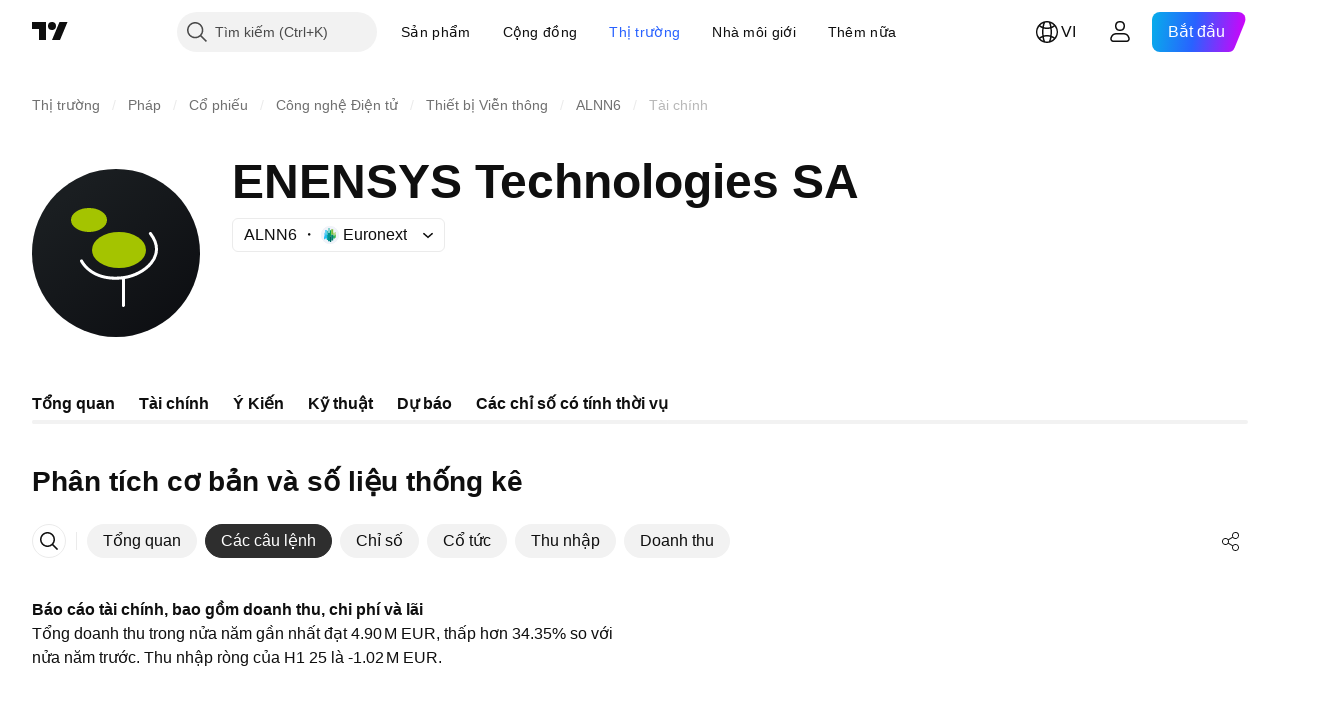

--- FILE ---
content_type: image/svg+xml
request_url: https://s3-symbol-logo.tradingview.com/enensys-technologies-sa--big.svg
body_size: 326
content:
<!-- by TradingView --><svg width="56" height="56" viewBox="0 0 56 56" xmlns="http://www.w3.org/2000/svg"><path fill="url(#ak3mhtj4o)" d="M0 0h56v56H0z"/><ellipse cx="19" cy="17" rx="6" ry="4" fill="#A4C400"/><ellipse cx="29" cy="27" rx="9" ry="6" fill="#A4C400"/><path d="M39.17 21.1a.52.52 0 0 1 .71.1c1.53 1.97 2.17 3.9 2.12 5.7a7.92 7.92 0 0 1-1.92 4.81c-2.15 2.63-5.74 4.42-9.08 4.95v8.84c0 .28-.28.5-.57.5-.28 0-.43-.23-.43-.5v-8.7c-8.41.86-12.56-3.34-13.94-5.9a.5.5 0 0 1 .21-.69.51.51 0 0 1 .7.21c1.22 2.3 5.08 6.37 13.42 5.3 3.25-.4 6.84-2.14 8.9-4.64a6.95 6.95 0 0 0 1.71-4.2c.04-1.54-.52-3.24-1.93-5.07a.5.5 0 0 1 .1-.7Z" fill="#fff"/><defs><linearGradient id="ak3mhtj4o" x1="10.42" y1="9.71" x2="68.15" y2="76.02" gradientUnits="userSpaceOnUse"><stop stop-color="#1A1E21"/><stop offset="1" stop-color="#06060A"/></linearGradient></defs></svg>

--- FILE ---
content_type: application/javascript; charset=utf-8
request_url: https://static.tradingview.com/static/bundles/44199.3dbc4d801452c6cddeb7.js
body_size: 5829
content:
(self.webpackChunktradingview=self.webpackChunktradingview||[]).push([[44199,40228,6369,43200,91964,28894,40241,44057],{130551:(e,t)=>{"use strict";t.hasProperty=t.isObject=void 0,t.isObject=function(e){var t=typeof e;return null!==e&&("object"===t||"function"===t)},t.hasProperty=function(e,t){return t in e}},213398:function(e,t){var i,n,r,s;s=function(e){var t=Object.prototype.toString,i=Array.isArray||function(e){return"[object Array]"===t.call(e)};function n(e){return"function"==typeof e}function r(e){return e.replace(/[\-\[\]{}()*+?.,\\\^$|#\s]/g,"\\$&")}function s(e,t){return null!=e&&"object"==typeof e&&t in e}var o=RegExp.prototype.test,a=/\S/;function u(e){return!function(e,t){return o.call(e,t)}(a,e)}var l={"&":"&amp;","<":"&lt;",">":"&gt;",'"':"&quot;","'":"&#39;","/":"&#x2F;","`":"&#x60;","=":"&#x3D;"},h=/\s*/,c=/\s+/,p=/\s*=/,f=/\s*\}/,d=/#|\^|\/|>|\{|&|=|!/;function v(e){this.string=e,this.tail=e,this.pos=0}function g(e,t){this.view=e,this.cache={".":this.view},this.parent=t}function m(){this.cache={}}v.prototype.eos=function(){return""===this.tail},v.prototype.scan=function(e){var t=this.tail.match(e);if(!t||0!==t.index)return"";var i=t[0];return this.tail=this.tail.substring(i.length),this.pos+=i.length,i},v.prototype.scanUntil=function(e){var t,i=this.tail.search(e);switch(i){case-1:t=this.tail,this.tail="";break;case 0:t="";break;default:t=this.tail.substring(0,i),this.tail=this.tail.substring(i)}return this.pos+=t.length,t},g.prototype.push=function(e){return new g(e,this)},g.prototype.lookup=function(e){var t,i=this.cache;if(i.hasOwnProperty(e))t=i[e];else{for(var r,o,a=this,u=!1;a;){if(e.indexOf(".")>0)for(t=a.view,r=e.split("."),o=0;null!=t&&o<r.length;)o===r.length-1&&(u=s(t,r[o])),t=t[r[o++]];else t=a.view[e],u=s(a.view,e);if(u)break;a=a.parent}i[e]=t}return n(t)&&(t=t.call(this.view)),t},m.prototype.clearCache=function(){this.cache={}},m.prototype.parse=function(t,n){var s=this.cache,o=s[t];return null==o&&(o=s[t]=function(t,n){if(!t)return[];var s,o,a,l=[],g=[],m=[],_=!1,b=!1;function w(){if(_&&!b)for(;m.length;)delete g[m.pop()];else m=[];_=!1,b=!1}function y(e){if("string"==typeof e&&(e=e.split(c,2)),!i(e)||2!==e.length)throw new Error("Invalid tags: "+e);s=new RegExp(r(e[0])+"\\s*"),o=new RegExp("\\s*"+r(e[1])),a=new RegExp("\\s*"+r("}"+e[1]))}y(n||e.tags);for(var z,S,E,x,R,L,C=new v(t);!C.eos();){if(z=C.pos,E=C.scanUntil(s))for(var O=0,P=E.length;O<P;++O)u(x=E.charAt(O))?m.push(g.length):b=!0,g.push(["text",x,z,z+1]),z+=1,"\n"===x&&w();if(!C.scan(s))break;if(_=!0,S=C.scan(d)||"name",C.scan(h),"="===S?(E=C.scanUntil(p),C.scan(p),C.scanUntil(o)):"{"===S?(E=C.scanUntil(a),C.scan(f),C.scanUntil(o),S="&"):E=C.scanUntil(o),!C.scan(o))throw new Error("Unclosed tag at "+C.pos);if(R=[S,E,z,C.pos],g.push(R),"#"===S||"^"===S)l.push(R);else if("/"===S){if(!(L=l.pop()))throw new Error('Unopened section "'+E+'" at '+z);if(L[1]!==E)throw new Error('Unclosed section "'+L[1]+'" at '+z)}else"name"===S||"{"===S||"&"===S?b=!0:"="===S&&y(E)}if(L=l.pop())throw new Error('Unclosed section "'+L[1]+'" at '+C.pos)
;return function(e){for(var t,i=[],n=i,r=[],s=0,o=e.length;s<o;++s)switch((t=e[s])[0]){case"#":case"^":n.push(t),r.push(t),n=t[4]=[];break;case"/":r.pop()[5]=t[2],n=r.length>0?r[r.length-1][4]:i;break;default:n.push(t)}return i}(function(e){for(var t,i,n=[],r=0,s=e.length;r<s;++r)(t=e[r])&&("text"===t[0]&&i&&"text"===i[0]?(i[1]+=t[1],i[3]=t[3]):(n.push(t),i=t));return n}(g))}(t,n)),o},m.prototype.render=function(e,t,i){var n=this.parse(e),r=t instanceof g?t:new g(t);return this.renderTokens(n,r,i,e)},m.prototype.renderTokens=function(e,t,i,n){for(var r,s,o,a="",u=0,l=e.length;u<l;++u)o=void 0,"#"===(s=(r=e[u])[0])?o=this.renderSection(r,t,i,n):"^"===s?o=this.renderInverted(r,t,i,n):">"===s?o=this.renderPartial(r,t,i,n):"&"===s?o=this.unescapedValue(r,t):"name"===s?o=this.escapedValue(r,t):"text"===s&&(o=this.rawValue(r)),void 0!==o&&(a+=o);return a},m.prototype.renderSection=function(e,t,r,s){var o=this,a="",u=t.lookup(e[1]);if(u){if(i(u))for(var l=0,h=u.length;l<h;++l)a+=this.renderTokens(e[4],t.push(u[l]),r,s);else if("object"==typeof u||"string"==typeof u||"number"==typeof u)a+=this.renderTokens(e[4],t.push(u),r,s);else if(n(u)){if("string"!=typeof s)throw new Error("Cannot use higher-order sections without the original template");null!=(u=u.call(t.view,s.slice(e[3],e[5]),(function(e){return o.render(e,t,r)})))&&(a+=u)}else a+=this.renderTokens(e[4],t,r,s);return a}},m.prototype.renderInverted=function(e,t,n,r){var s=t.lookup(e[1]);if(!s||i(s)&&0===s.length)return this.renderTokens(e[4],t,n,r)},m.prototype.renderPartial=function(e,t,i){if(i){var r=n(i)?i(e[1]):i[e[1]];return null!=r?this.renderTokens(this.parse(r),t,i,r):void 0}},m.prototype.unescapedValue=function(e,t){var i=t.lookup(e[1]);if(null!=i)return i},m.prototype.escapedValue=function(t,i){var n=i.lookup(t[1]);if(null!=n)return e.escape(n)},m.prototype.rawValue=function(e){return e[1]},e.name="mustache.js",e.version="2.2.1",e.tags=["{{","}}"];var _=new m;e.clearCache=function(){return _.clearCache()},e.parse=function(e,t){return _.parse(e,t)},e.render=function(e,t,n){if("string"!=typeof e)throw new TypeError('Invalid template! Template should be a "string" but "'+(i(r=e)?"array":typeof r)+'" was given as the first argument for mustache#render(template, view, partials)');var r;return _.render(e,t,n)},e.to_html=function(t,i,r,s){var o=e.render(t,i,r);if(!n(s))return o;s(o)},e.escape=function(e){return String(e).replace(/[&<>"'`=\/]/g,(function(e){return l[e]}))},e.Scanner=v,e.Context=g,e.Writer=m},t&&"string"!=typeof t.nodeName?s(t):(n=[t],void 0===(r="function"==typeof(i=s)?i.apply(t,n):i)||(e.exports=r))},334226:(e,t,i)=>{"use strict";var n=i(744404),r=i(844058);n.fn.timeUpdate=function(e,t,i){return this.each((function(){var s=n(this),o=s.data(e||"timestamp"),a=this.hasAttribute("data-force-ago-format");o?o*=1e3:o=1e3*s.text(),r.jQueryCompatibleAgoDateFormatter(s,new Date(o),a,t,i),s.removeClass("time-upd js-time-upd")}))}},741443:(e,t,i)=>{"use strict";i(744404);var n=i(744404);n.fn.velocity=function(...e){return async function(){
await i.e(32112).then(i.t.bind(i,137356,23))}().then((()=>{n.fn.velocity.apply(this,e)})),this}},685459:function(e,t,i){var n;!function(t){"use strict";function r(){}var s=r.prototype,o=t.EventEmitter;function a(e,t){for(var i=e.length;i--;)if(e[i].listener===t)return i;return-1}function u(e){return function(){return this[e].apply(this,arguments)}}function l(e){return"function"==typeof e||e instanceof RegExp||!(!e||"object"!=typeof e)&&l(e.listener)}s.getListeners=function(e){var t,i,n=this._getEvents();if(e instanceof RegExp)for(i in t={},n)n.hasOwnProperty(i)&&e.test(i)&&(t[i]=n[i]);else t=n[e]||(n[e]=[]);return t},s.flattenListeners=function(e){var t,i=[];for(t=0;t<e.length;t+=1)i.push(e[t].listener);return i},s.getListenersAsObject=function(e){var t,i=this.getListeners(e);return i instanceof Array&&((t={})[e]=i),t||i},s.addListener=function(e,t){if(!l(t))throw new TypeError("listener must be a function");var i,n=this.getListenersAsObject(e),r="object"==typeof t;for(i in n)n.hasOwnProperty(i)&&-1===a(n[i],t)&&n[i].push(r?t:{listener:t,once:!1});return this},s.on=u("addListener"),s.addOnceListener=function(e,t){return this.addListener(e,{listener:t,once:!0})},s.once=u("addOnceListener"),s.defineEvent=function(e){return this.getListeners(e),this},s.defineEvents=function(e){for(var t=0;t<e.length;t+=1)this.defineEvent(e[t]);return this},s.removeListener=function(e,t){var i,n,r=this.getListenersAsObject(e);for(n in r)r.hasOwnProperty(n)&&-1!==(i=a(r[n],t))&&r[n].splice(i,1);return this},s.off=u("removeListener"),s.addListeners=function(e,t){return this.manipulateListeners(!1,e,t)},s.removeListeners=function(e,t){return this.manipulateListeners(!0,e,t)},s.manipulateListeners=function(e,t,i){var n,r,s=e?this.removeListener:this.addListener,o=e?this.removeListeners:this.addListeners;if("object"!=typeof t||t instanceof RegExp)for(n=i.length;n--;)s.call(this,t,i[n]);else for(n in t)t.hasOwnProperty(n)&&(r=t[n])&&("function"==typeof r?s.call(this,n,r):o.call(this,n,r));return this},s.removeEvent=function(e){var t,i=typeof e,n=this._getEvents();if("string"===i)delete n[e];else if(e instanceof RegExp)for(t in n)n.hasOwnProperty(t)&&e.test(t)&&delete n[t];else delete this._events;return this},s.removeAllListeners=u("removeEvent"),s.emitEvent=function(e,t){var i,n,r,s,o=this.getListenersAsObject(e);for(s in o)if(o.hasOwnProperty(s))for(i=o[s].slice(0),r=0;r<i.length;r++)!0===(n=i[r]).once&&this.removeListener(e,n.listener),n.listener.apply(this,t||[])===this._getOnceReturnValue()&&this.removeListener(e,n.listener);return this},s.trigger=u("emitEvent"),s.emit=function(e){var t=Array.prototype.slice.call(arguments,1);return this.emitEvent(e,t)},s.setOnceReturnValue=function(e){return this._onceReturnValue=e,this},s._getOnceReturnValue=function(){return!this.hasOwnProperty("_onceReturnValue")||this._onceReturnValue},s._getEvents=function(){return this._events||(this._events={})},r.noConflict=function(){return t.EventEmitter=o,r},void 0===(n=function(){return r}.call(t,i,t,e))||(e.exports=n)}(this||{})},327714:(e,t,i)=>{
"use strict";function n(e){var t=e.width,i=e.height;if(t<0)throw new Error("Negative width is not allowed for Size");if(i<0)throw new Error("Negative height is not allowed for Size");return{width:t,height:i}}function r(e,t){return e.width===t.width&&e.height===t.height}i.d(t,{CanvasRenderingTarget2D:()=>l,bindCanvasElementBitmapSizeTo:()=>a,equalSizes:()=>r,size:()=>n,tryCreateCanvasRenderingTarget2D:()=>h});var s=function(){function e(e){var t=this;this._resolutionListener=function(){return t._onResolutionChanged()},this._resolutionMediaQueryList=null,this._observers=[],this._window=e,this._installResolutionListener()}return e.prototype.dispose=function(){this._uninstallResolutionListener(),this._window=null},Object.defineProperty(e.prototype,"value",{get:function(){return this._window.devicePixelRatio},enumerable:!1,configurable:!0}),e.prototype.subscribe=function(e){var t=this,i={next:e};return this._observers.push(i),{unsubscribe:function(){t._observers=t._observers.filter((function(e){return e!==i}))}}},e.prototype._installResolutionListener=function(){if(null!==this._resolutionMediaQueryList)throw new Error("Resolution listener is already installed");var e=this._window.devicePixelRatio;this._resolutionMediaQueryList=this._window.matchMedia("all and (resolution: ".concat(e,"dppx)")),this._resolutionMediaQueryList.addListener(this._resolutionListener)},e.prototype._uninstallResolutionListener=function(){null!==this._resolutionMediaQueryList&&(this._resolutionMediaQueryList.removeListener(this._resolutionListener),this._resolutionMediaQueryList=null)},e.prototype._reinstallResolutionListener=function(){this._uninstallResolutionListener(),this._installResolutionListener()},e.prototype._onResolutionChanged=function(){var e=this;this._observers.forEach((function(t){return t.next(e._window.devicePixelRatio)})),this._reinstallResolutionListener()},e}();var o=function(){function e(e,t,i){var r;this._canvasElement=null,this._bitmapSizeChangedListeners=[],this._suggestedBitmapSize=null,this._suggestedBitmapSizeChangedListeners=[],this._devicePixelRatioObservable=null,this._canvasElementResizeObserver=null,this._canvasElement=e,this._canvasElementClientSize=n({width:this._canvasElement.clientWidth,height:this._canvasElement.clientHeight}),this._transformBitmapSize=null!=t?t:function(e){return e},this._allowResizeObserver=null===(r=null==i?void 0:i.allowResizeObserver)||void 0===r||r,this._chooseAndInitObserver()}return e.prototype.dispose=function(){var e,t;if(null===this._canvasElement)throw new Error("Object is disposed");null===(e=this._canvasElementResizeObserver)||void 0===e||e.disconnect(),this._canvasElementResizeObserver=null,null===(t=this._devicePixelRatioObservable)||void 0===t||t.dispose(),this._devicePixelRatioObservable=null,this._suggestedBitmapSizeChangedListeners.length=0,this._bitmapSizeChangedListeners.length=0,this._canvasElement=null},Object.defineProperty(e.prototype,"canvasElement",{get:function(){if(null===this._canvasElement)throw new Error("Object is disposed");return this._canvasElement},
enumerable:!1,configurable:!0}),Object.defineProperty(e.prototype,"canvasElementClientSize",{get:function(){return this._canvasElementClientSize},enumerable:!1,configurable:!0}),Object.defineProperty(e.prototype,"bitmapSize",{get:function(){return n({width:this.canvasElement.width,height:this.canvasElement.height})},enumerable:!1,configurable:!0}),e.prototype.resizeCanvasElement=function(e){this._canvasElementClientSize=n(e),this.canvasElement.style.width="".concat(this._canvasElementClientSize.width,"px"),this.canvasElement.style.height="".concat(this._canvasElementClientSize.height,"px"),this._invalidateBitmapSize()},e.prototype.subscribeBitmapSizeChanged=function(e){this._bitmapSizeChangedListeners.push(e)},e.prototype.unsubscribeBitmapSizeChanged=function(e){this._bitmapSizeChangedListeners=this._bitmapSizeChangedListeners.filter((function(t){return t!==e}))},Object.defineProperty(e.prototype,"suggestedBitmapSize",{get:function(){return this._suggestedBitmapSize},enumerable:!1,configurable:!0}),e.prototype.subscribeSuggestedBitmapSizeChanged=function(e){this._suggestedBitmapSizeChangedListeners.push(e)},e.prototype.unsubscribeSuggestedBitmapSizeChanged=function(e){this._suggestedBitmapSizeChangedListeners=this._suggestedBitmapSizeChangedListeners.filter((function(t){return t!==e}))},e.prototype.applySuggestedBitmapSize=function(){if(null!==this._suggestedBitmapSize){var e=this._suggestedBitmapSize;this._suggestedBitmapSize=null,this._resizeBitmap(e),this._emitSuggestedBitmapSizeChanged(e,this._suggestedBitmapSize)}},e.prototype._resizeBitmap=function(e){var t=this.bitmapSize;r(t,e)||(this.canvasElement.width=e.width,this.canvasElement.height=e.height,this._emitBitmapSizeChanged(t,e))},e.prototype._emitBitmapSizeChanged=function(e,t){var i=this;this._bitmapSizeChangedListeners.forEach((function(n){return n.call(i,e,t)}))},e.prototype._suggestNewBitmapSize=function(e){var t=this._suggestedBitmapSize,i=n(this._transformBitmapSize(e,this._canvasElementClientSize)),s=r(this.bitmapSize,i)?null:i;null===t&&null===s||null!==t&&null!==s&&r(t,s)||(this._suggestedBitmapSize=s,this._emitSuggestedBitmapSizeChanged(t,s))},e.prototype._emitSuggestedBitmapSizeChanged=function(e,t){var i=this;this._suggestedBitmapSizeChangedListeners.forEach((function(n){return n.call(i,e,t)}))},e.prototype._chooseAndInitObserver=function(){var e=this;this._allowResizeObserver?new Promise((function(e){var t=new ResizeObserver((function(i){e(i.every((function(e){return"devicePixelContentBoxSize"in e}))),t.disconnect()}));t.observe(document.body,{box:"device-pixel-content-box"})})).catch((function(){return!1})).then((function(t){return t?e._initResizeObserver():e._initDevicePixelRatioObservable()})):this._initDevicePixelRatioObservable()},e.prototype._initDevicePixelRatioObservable=function(){var e=this;if(null!==this._canvasElement){var t=u(this._canvasElement);if(null===t)throw new Error("No window is associated with the canvas");this._devicePixelRatioObservable=function(e){return new s(e)}(t),
this._devicePixelRatioObservable.subscribe((function(){return e._invalidateBitmapSize()})),this._invalidateBitmapSize()}},e.prototype._invalidateBitmapSize=function(){var e,t;if(null!==this._canvasElement){var i=u(this._canvasElement);if(null!==i){var r=null!==(t=null===(e=this._devicePixelRatioObservable)||void 0===e?void 0:e.value)&&void 0!==t?t:i.devicePixelRatio,s=this._canvasElement.getClientRects(),o=void 0!==s[0]?function(e,t){return n({width:Math.round(e.left*t+e.width*t)-Math.round(e.left*t),height:Math.round(e.top*t+e.height*t)-Math.round(e.top*t)})}(s[0],r):n({width:this._canvasElementClientSize.width*r,height:this._canvasElementClientSize.height*r});this._suggestNewBitmapSize(o)}}},e.prototype._initResizeObserver=function(){var e=this;null!==this._canvasElement&&(this._canvasElementResizeObserver=new ResizeObserver((function(t){var i=t.find((function(t){return t.target===e._canvasElement}));if(i&&i.devicePixelContentBoxSize&&i.devicePixelContentBoxSize[0]){var r=i.devicePixelContentBoxSize[0],s=n({width:r.inlineSize,height:r.blockSize});e._suggestNewBitmapSize(s)}})),this._canvasElementResizeObserver.observe(this._canvasElement,{box:"device-pixel-content-box"}))},e}();function a(e,t){if("device-pixel-content-box"===t.type)return new o(e,t.transform,t.options);throw new Error("Unsupported binding target")}function u(e){return e.ownerDocument.defaultView}var l=function(){function e(e,t,i){if(0===t.width||0===t.height)throw new TypeError("Rendering target could only be created on a media with positive width and height");if(this._mediaSize=t,0===i.width||0===i.height)throw new TypeError("Rendering target could only be created using a bitmap with positive integer width and height");this._bitmapSize=i,this._context=e}return e.prototype.useMediaCoordinateSpace=function(e){try{return this._context.save(),this._context.setTransform(1,0,0,1,0,0),this._context.scale(this._horizontalPixelRatio,this._verticalPixelRatio),e({context:this._context,mediaSize:this._mediaSize})}finally{this._context.restore()}},e.prototype.useBitmapCoordinateSpace=function(e){try{return this._context.save(),this._context.setTransform(1,0,0,1,0,0),e({context:this._context,mediaSize:this._mediaSize,bitmapSize:this._bitmapSize,horizontalPixelRatio:this._horizontalPixelRatio,verticalPixelRatio:this._verticalPixelRatio})}finally{this._context.restore()}},Object.defineProperty(e.prototype,"_horizontalPixelRatio",{get:function(){return this._bitmapSize.width/this._mediaSize.width},enumerable:!1,configurable:!0}),Object.defineProperty(e.prototype,"_verticalPixelRatio",{get:function(){return this._bitmapSize.height/this._mediaSize.height},enumerable:!1,configurable:!0}),e}();function h(e,t){var i=e.canvasElementClientSize;if(0===i.width||0===i.height)return null;var n=e.bitmapSize;if(0===n.width||0===n.height)return null;var r=e.canvasElement.getContext("2d",t);return null===r?null:new l(r,i,n)}},715943:(e,t,i)=>{"use strict";i.d(t,{default:()=>p})
;var n=i(589815),r=i(987796),s=i(154404),o=i(456052),a=i(649634),u=i(232437),l=i(5196),h=i(109125),c=Object.prototype.hasOwnProperty;const p=function(e){if(null==e)return!0;if((0,a.default)(e)&&((0,o.default)(e)||"string"==typeof e||"function"==typeof e.splice||(0,u.default)(e)||(0,h.default)(e)||(0,s.default)(e)))return!e.length;var t=(0,r.default)(e);if("[object Map]"==t||"[object Set]"==t)return!e.size;if((0,l.default)(e))return!(0,n.default)(e).length;for(var i in e)if(c.call(e,i))return!1;return!0}}}]);

--- FILE ---
content_type: application/javascript; charset=utf-8
request_url: https://static.tradingview.com/static/bundles/vi.33198.b710b2609e24087c7992.js
body_size: 14055
content:
(self.webpackChunktradingview=self.webpackChunktradingview||[]).push([[33198,43878,87178,8955,37117,47742,8800,83477],{431062:t=>{t.exports=["Giới thiệu"]},213847:t=>{t.exports=["Đơn vị tiền tệ: {currency}"]},610795:t=>{t.exports=["Hàng năm"]},185330:t=>{t.exports=["Cuối cùng"]},505170:t=>{t.exports=["Tạm thời"]},603595:t=>{t.exports=["Khác"]},362668:t=>{t.exports=["Hàng tháng"]},451262:t=>{t.exports=["Nửa năm"]},964836:t=>{t.exports=["Đặc biệt"]},46793:t=>{t.exports=["Hàng quý"]},340022:t=>{t.exports=["Hàng tuần"]},183699:t=>{t.exports=["Tiếp theo"]},783477:t=>{t.exports=Object.create(null),t.exports.Technicals_study=["Kỹ thuật"],t.exports["*All Candlestick Patterns*_study"]=["*Tất cả mô hình biểu đồ hình nến*"],t.exports["24-hour Volume_study"]=["Khối lượng giao dịch trong 24 giờ"],t.exports["52 Week High/Low_study"]=["Mức Cao/Thấp trong 52 Tuần"],t.exports.ASI_study={en:["ASI"]},t.exports["Abandoned Baby - Bearish_study"]=["Mô hình em bé bị bỏ rơi giảm giá"],t.exports["Abandoned Baby - Bullish_study"]=["Mô hình em bé bị bỏ rơi tăng giá"],t.exports["Accelerator Oscillator_study"]=["Chỉ báo Gia tốc"],t.exports["Accounts payable_study"]=["Các khoản phải trả"],t.exports["Accounts receivable - trade, net_study"]=["Các khoản phải thu - thương mại, ròng"],t.exports["Accounts receivables, gross_study"]=["Tổng các khoản phải thu"],t.exports.Accruals_study=["Lũy kế"],t.exports["Accrued payroll_study"]=["Bảng lương tích lũy"],t.exports["Accumulated depreciation, total_study"]=["Giá trị hao mòn lũy kế, tổng"],t.exports["Accumulation/Distribution_study"]=["Tích lũy / phân phối"],t.exports["Accumulative Swing Index_study"]=["Chỉ số Swing Tích lũy ASI"],t.exports["Additional paid-in capital/Capital surplus_study"]=["Vốn góp bổ sung/Thặng dư vốn"],t.exports["Advance Decline Line_study"]=["Đường Lên/Xuống giá cổ phiếu"],t.exports["Advance Decline Ratio_study"]=["Tỷ lệ tăng giảm"],t.exports["Advance/Decline Ratio (Bars)_study"]=["Tỷ lệ tăng giảm (Bars)"],t.exports["Advance/Decline_study"]=["Lên/Xuống"],t.exports["After tax other income/expense_study"]=["Thu nhập/chi phí khác sau thuế"],t.exports["All Chart Patterns_study"]=["Tất cả Mẫu Biểu đồ"],t.exports["Altman Z-score_study"]=["Điểm Z của Altman"],t.exports["Amortization of deferred charges_study"]=["Khấu hao các khoản phí trả chậm"],t.exports["Amortization of intangibles_study"]=["Khấu hao tài sản vô hình"],t.exports.Amortization_study=["Khấu hao"],t.exports["Anchored Volume Profile_study"]=["Chỉ báo Khối lượng Giao dịch Neo"],t.exports["Arnaud Legoux Moving Average_study"]=["Đường trung bình trượt Arnaud Legoux"],t.exports.Aroon_study={en:["Aroon"]},t.exports["Asset turnover_study"]=["Doanh thu tai sản"],t.exports["Auto Anchored Volume Profile_study"]=["Chỉ báo Auto Anchored Volume Profile"],t.exports["Auto Fib Extension_study"]=["Chỉ báo Auto Fib Extension"],t.exports["Auto Fib Retracement_study"]=["Fib Thoái lui tự động"],t.exports["Auto Pitchfork_study"]=["Chỉ báo Auto Pitchfork"],t.exports["Auto Trendlines_study"]=["Đường xu hướng Tự động"],
t.exports["Average Daily Range_study"]=["Khoảng dao động Trung bình ngày"],t.exports["Average Day Range_study"]=["Phạm vi ngày trung bình"],t.exports["Average Directional Index_study"]=["Chỉ số Định hướng Trung bình"],t.exports["Average Price_study"]=["Giá trung bình"],t.exports["Average True Range_study"]=["Khoảng Dao động trung bình thực tế"],t.exports["Average basic shares outstanding_study"]=["Số cổ phiếu cơ bản trung bình đang lưu hành"],t.exports["Awesome Oscillator_study"]=["Chỉ Số Dao động Tuyệt vời AO"],t.exports.BBTrend_study={en:["BBTrend"]},t.exports["Bad debt / Doubtful accounts_study"]=["Nợ khó đòi/Nợ phải thu khó đòi"],t.exports["Balance of Power_study"]=["Cán cân của lực thị trường."],t.exports["BarUpDn Strategy_study"]=["Thanh tăng giảm chiến lược"],t.exports["Basic EPS_study"]=["EPS cơ bản"],t.exports["Basic earnings per share (Basic EPS)_study"]=["Thu nhập cơ bản trên mỗi cổ phiếu (EPS cơ bản)"],t.exports["Bearish Flag Chart Pattern_study"]=["Mô hình biểu đồ cờ giảm"],t.exports["Bearish Pennant Chart Pattern_study"]=["Mô hình Biểu đồ Cờ đuôi nheo giảm giá"],t.exports["Beneish M-score_study"]=["Hưởng lợi điểm M"],t.exports["Bollinger BandWidth_study"]=["Băng thông Bollinger"],t.exports["Bollinger Bands %b_study"]=["Dải Bollinger %b"],t.exports["Bollinger Bands Strategy directed_study"]=["Chiến lược Dải Bollinger trực tiếp"],t.exports["Bollinger Bands Strategy_study"]=["Chiến lược Dải Bollinger"],t.exports["Bollinger Bands_study"]=["Dải băng Bollinger"],t.exports["Bollinger Bars_study"]=["Thanh Bollinger"],t.exports["Book value per share_study"]=["Giá trị sổ sách trên mỗi cổ phiếu"],t.exports["Bull Bear Power_study"]=["Sức Mạnh Giá Lên và Giá Xuống"],t.exports["Bullish Flag Chart Pattern_study"]=["Mô hình Biểu đồ Cờ tăng giá"],t.exports["Bullish Pennant Chart Pattern_study"]=["Mô hình biểu đồ cờ đuôi nheo tăng"],t.exports["Buyback yield %_study"]=["Lợi suất mua lại%"],t.exports["COGS to revenue ratio_study"]=["Tỷ lệ giá vốn hàng bán trên doanh thu"],t.exports.CRSI_study={en:["CRSI"]},t.exports["CapEx per share_study"]=["CapEx trên mỗi cổ phiếu"],t.exports["Capital and operating lease obligations_study"]=["Vốn và nghĩa vụ thuê hoạt động"],t.exports["Capital expenditures - fixed assets_study"]=["Chi phí tài sản cố định - tài sản cố định"],t.exports["Capital expenditures - other assets_study"]=["Chi phí tài sản cố định - tài sản khác"],t.exports["Capital expenditures_study"]=["Chi phí vốn"],t.exports["Capitalized lease obligations_study"]=["Vốn hóa nghĩa vụ cho thuê"],t.exports["Cash & equivalents_study"]=["Tiền và các khoản tương đương"],t.exports["Cash and short term investments_study"]=["Tiền mặt và các khoản đầu tư ngắn hạn"],t.exports["Cash conversion cycle_study"]=["Chu kỳ chuyển đổi tiền mặt"],t.exports["Cash from financing activities_study"]=["Tiền thu từ các Hoạt động Tài chính"],t.exports["Cash from investing activities_study"]=["Tiền thu từ các Hoạt động Đầu tư"],t.exports["Cash from operating activities_study"]=["Tiền thu từ các Hoạt động Kinh doanh"],
t.exports["Cash per share_study"]=["Tiền mặt trên mỗi cổ phiếu"],t.exports["Cash to debt ratio_study"]=["Tỷ lệ tiền mặt trên nợ"],t.exports["Chaikin Money Flow_study"]=["Dòng tiền Chaikin"],t.exports["Chaikin Oscillator_study"]=["Dao động Chaikin"],t.exports["Chaikin Volatility_study"]=["Biến động Chaikin"],t.exports["Chande Kroll Stop_study"]=["Chiến lược Chande Kroll Stop"],t.exports["Chande Momentum Oscillator_study"]=["Dao động Xung lượng Chande"],t.exports["Change in accounts payable_study"]=["Thay đổi các khoản phải trả"],t.exports["Change in accounts receivable_study"]=["Thay đổi tài khoản phải thu"],t.exports["Change in accrued expenses_study"]=["Thay đổi các khoản phải trả"],t.exports["Change in inventories_study"]=["Thay đổi hàng tồn kho"],t.exports["Change in other assets/liabilities_study"]=["Thay đổi tài sản/nợ khác"],t.exports["Change in taxes payable_study"]=["Thay đổi các loại thuế phải nộp"],t.exports["Changes in working capital_study"]=["Thay đổi Vốn lưu động"],t.exports.ChannelBreakOutStrategy_study=["Chiến lược Phá vỡ Kênh"],t.exports["Chop Zone_study"]=["Vùng Biến động"],t.exports["Choppiness Index_study"]=["Chỉ số Biến động"],t.exports["Commodity Channel Index_study"]=["Chỉ số Kênh hàng hóa"],t.exports["Common dividends paid_study"]=["Cổ tức thường được trả"],t.exports["Common equity, total_study"]=["Vốn chủ sở hữu chung, tổng"],t.exports["Common stock par/Carrying value_study"]=["Mệnh giá cổ phiếu phổ thông/Giá trị còn lại"],t.exports.Compare_study=["So sánh"],t.exports["Conditional Expressions_study"]=["Biểu thức điều kiện"],t.exports["Connors RSI_study"]={en:["Connors RSI"]},t.exports.ConnorsRSI_study={en:["ConnorsRSI"]},t.exports["Consecutive Up/Down Strategy_study"]=["Chiến lược Tăng/Giảm liên tục"],t.exports["Coppock Curve_study"]=["Đường cong Coppock"],t.exports["Correlation - Log_study"]=["Tương quan - Nhật ký"],t.exports["Correlation Coefficient_study"]=["Hệ số tương quan"],t.exports["Cost of goods sold_study"]=["Giá vốn hàng bán"],t.exports["Cost of goods_study"]=["Giá vốn Hàng hóa"],t.exports["Crypto Open Interest_study"]=["Lãi suất mở Tiền ảo"],t.exports["Cumulative Volume Delta_study"]=["Dữ liệu Khối lượng lũy kế"],t.exports["Cumulative Volume Index_study"]=["Chỉ số Khối lượng tích lũy"],t.exports["Cup and Handle Chart Pattern_study"]=["Mô hình Biểu đồ Chiếc cốc và Tay cầm"],t.exports["Current portion of LT debt and capital leases_study"]=["Phần hiện tại của nợ LT và thuê tài sản vốn"],t.exports["Current ratio_study"]=["Tỉ lệ hiện tại"],t.exports.DMI_study={en:["DMI"]},t.exports["Dark Cloud Cover - Bearish_study"]=["Mô hình nến mây che phủ giảm giá"],t.exports["Days inventory_study"]=["Kiểm kê ngày"],t.exports["Days payable_study"]=["Số ngày phải trả"],t.exports["Days sales outstanding_study"]=["Thời gian thu hồi tiền hàng tồn đọng"],t.exports["Debt to EBITDA ratio_study"]=["Tỷ lệ nợ trên EBITDA"],t.exports["Debt to assets ratio_study"]=["Tỷ lệ nợ trên tài sản"],t.exports["Debt to equity ratio_study"]=["Tỷ số nợ trên vốn chủ sở hữu"],
t.exports["Debt to revenue ratio_study"]=["Tỷ lệ nợ trên doanh thu"],t.exports["Deferred income, current_study"]=["Thu nhập hoãn lại, hiện tại"],t.exports["Deferred income, non-current_study"]=["Thu nhập hoãn lại, không phải hiện tại"],t.exports["Deferred tax assets_study"]=["Tài sản thuế thu nhập hoãn lại"],t.exports["Deferred tax liabilities_study"]=["Thuế thu nhập hoãn lại phải trả"],t.exports["Deferred taxes (cash flow)_study"]=["Thuế thu nhập hoãn lại (dòng tiền)"],t.exports["Deprecation and amortization_study"]=["Khấu hao"],t.exports["Depreciation & amortization (cash flow)_study"]=["Khấu hao (dòng tiền)"],t.exports["Depreciation/depletion_study"]=["Khấu hao/Hao mòn"],t.exports.Depreciation_study=["Khấu hao"],t.exports["Detrended Price Oscillator_study"]=["Dao động giá không theo xu hướng"],t.exports["Diluted EPS_study"]=["EPS pha loãng"],t.exports["Diluted earnings per share (Diluted EPS)_study"]=["Thu nhập pha loãng trên mỗi cổ phiếu (EPS pha loãng)"],t.exports["Diluted net income available to common stockholders_study"]=["Thu nhập ròng pha loãng có sẵn cho các cổ đông phổ thông"],t.exports["Diluted shares outstanding_study"]=["Cổ phiếu đang lưu hành"],t.exports["Dilution adjustment_study"]=["Điều chỉnh độ pha loãng"],t.exports["Directional Movement Index_study"]=["Chỉ số Định hướng dịch chuyển giá"],t.exports["Directional Movement_study"]=["Chuyển động Định hướng"],t.exports["Discontinued operations_study"]=["Hoạt động bị chấm dứt"],t.exports["Divergence Indicator_study"]=["Chỉ số Phân kỳ"],t.exports["Dividend payout ratio %_study"]=["Tỷ lệ chi trả cổ tức %"],t.exports["Dividend yield %_study"]=["Tỷ suất cổ tức %"],t.exports["Dividends payable_study"]=["Cổ tức phải trả"],t.exports["Dividends per share - common stock primary issue_study"]=["Cổ tức trên mỗi cổ phiếu - cổ phiếu phổ thông lần đầu phát hành"],t.exports["Doji Star - Bearish_study"]=["Mô hình Doji star tăng giá"],t.exports["Doji Star - Bullish_study"]=["Mô hình nến Sao hôm doji tăng giá"],t.exports.Doji_study=["Nến Doji"],t.exports["Donchian Channels_study"]=["Chỉ số Kênh Donchian"],t.exports["Double Bottom Chart Pattern_study"]=["Mô hình biểu đồ hai đáy"],t.exports["Double EMA_study"]=["EMA Kép"],t.exports["Double Top Chart Pattern_study"]=["Mô hình biểu đồ hai đỉnh"],t.exports["Downside Tasuki Gap - Bearish_study"]=["Mô hình khoảng trống giảm giá Tasuki"],t.exports["Dragonfly Doji - Bullish_study"]=["Mô hình doji chuồn chuồn tăng giá"],t.exports["EBIT per share_study"]=["EBIT trên mỗi cổ phiếu"],t.exports["EBITDA margin %_study"]=["Hệ số Biên lợi nhuận trước lãi vay và thuế EBITDA %"],t.exports["EBITDA per share_study"]=["EBITDA trên mỗi cổ phiếu"],t.exports.EBITDA_study={en:["EBITDA"]},t.exports.EBIT_study={en:["EBIT"]},t.exports["EMA Cross_study"]=["Đường EMA cắt qua"],t.exports["EPS basic one year growth_study"]=["Tăng trưởng cơ bản EPS một năm"],t.exports["EPS diluted one year growth_study"]=["EPS pha loãng tăng trưởng một năm"],t.exports["EPS estimates_study"]=["Ước tính EPS"],t.exports["Earnings yield_study"]=["Lợi nhuận thu nhập"],
t.exports["Ease Of Movement_study"]=["Dao động dựa trên Khối lượng EOM"],t.exports["Ease of Movement_study"]=["Dao động dựa trên Khối lượng"],t.exports["Effective interest rate on debt %_study"]=["Lãi suất thực tế trên % nợ"],t.exports["Elder Force Index_study"]=["Chỉ số Lực Elder"],t.exports["Elder's Force Index_study"]=["Chỉ số Lực Elder"],t.exports["Elders Force Index_study"]=["Chỉ số Elders Force Index"],t.exports["Elliott Wave Chart Pattern_study"]=["Mô hình biểu đồ sóng Elliot"],t.exports["Engulfing - Bearish_study"]=["Mô hình nến Engulfing giảm giá"],t.exports["Engulfing - Bullish_study"]=["Mô hình nến Engulfing tăng giá"],t.exports["Enterprise value to EBIT ratio_study"]=["Tỷ lệ giá trị doanh nghiệp trên EBIT"],t.exports["Enterprise value to EBITDA ratio_study"]=["Tỷ lệ giá trị doanh nghiệp trên EBITDA"],t.exports["Enterprise value to revenue ratio_study"]=["Tỷ lệ giá trị doanh nghiệp trên doanh thu"],t.exports["Enterprise value_study"]=["Giá trị doanh nghiệp"],t.exports.Envelope_study=["Chỉ báo Envelope"],t.exports.Envelopes_study=["Phong bì"],t.exports["Equity in earnings_study"]=["Lợi nhuận cổ phần"],t.exports["Equity to assets ratio_study"]=["Tỷ lệ Vốn cổ đông"],t.exports["Evening Doji Star - Bearish_study"]=["Mô hình nến Sao hôm doji giảm giá"],t.exports["Evening Star - Bearish_study"]=["Mô hình nến Evening Star giảm giá"],t.exports["Falling Three Methods - Bearish_study"]=["Mô hình nến giảm giá ba bước"],t.exports["Falling Wedge Chart Pattern_study"]=["Mô hình biểu đồ nêm giảm"],t.exports["Falling Window - Bearish_study"]=["Cửa sổ giảm/tăng"],t.exports["Financing activities – other sources_study"]=["Hoạt động tài chính - các nguồn khác"],t.exports["Financing activities – other uses_study"]=["Hoạt động tài chính - sử dụng khác"],t.exports["Fisher Transform_study"]=["Fisher Biến đổi"],t.exports["Fixed Range Volume Profile_study"]=["Khối lượng Giao dịch Phạm vi Cố định"],t.exports["Fixed Range_study"]=["Vùng ấn định"],t.exports["Float shares outstanding_study"]=["Cổ phiếu lưu động đang lưu hành"],t.exports["Free cash flow margin %_study"]=["Biên dòng tiền tự do %"],t.exports["Free cash flow per share_study"]=["Dòng tiền tự do trên mỗi cổ phiếu"],t.exports["Free cash flow_study"]=["Dòng tiền tự do"],t.exports["Free float_study"]=["Tự do chuyển nhượng"],t.exports["Fulmer H factor_study"]=["Hệ số Fulmer H"],t.exports["Funding Rate_study"]=["Tỉ lệ tài trợ"],t.exports["Funds from operations_study"]=["Kinh phí từ các Hoạt động"],t.exports.Gaps_study=["Khoảng cách"],t.exports["Goodwill to assets ratio_study"]=["Tỷ lệ lợi thế thương mại trên tài sản"],t.exports["Goodwill, net_study"]=["Lợi thế thương mại, thuần"],t.exports["Graham's number_study"]=["Số của Graham"],t.exports["Gravestone Doji - Bearish_study"]=["Mô hình nến doji bia mộ giảm giá"],t.exports["Greedy Strategy_study"]=["Chiến lược Greedy"],t.exports["Gross margin %_study"]=["Biên lợi nhuận gộp %"],t.exports["Gross profit to assets ratio_study"]=["Tỷ suất lợi nhuận gộp trên tài sản"],t.exports["Gross profit_study"]=["Lãi gộp"],
t.exports["Gross property/plant/equipment_study"]=["Tổng tài sản/nhà máy/thiết bị"],t.exports["Guppy Multiple Moving Average_study"]=["Chỉ số trung bình chuyển động Guppy"],t.exports["Hammer - Bullish_study"]=["Mô hình nến búa tăng giá"],t.exports["Hanging Man - Bearish_study"]=["Mô hình nến người treo cổ giảm giá"],t.exports["Harami - Bearish_study"]=["Mô hình nến mẹ bồng con giảm giá"],t.exports["Harami - Bullish_study"]=["Mô hình nến mẹ bồng con tăng giá"],t.exports["Harami Cross - Bearish_study"]=["Biểu đồ nến Harami Cross - Giảm giá"],t.exports["Harami Cross - Bullish_study"]=["Biểu đồ nến Harami Cross - Tăng giá"],t.exports["Head and Shoulders Chart Pattern_study"]=["Mô hình Biểu đồ Đầu Vai"],t.exports["Historical Volatility_study"]=["Độ biến động lịch sử"],t.exports["Hull Moving Average_study"]=["Đường trung bình trượt Hull"],t.exports["Ichimoku Cloud_study"]=["Mây Ichimoku"],t.exports.Ichimoku_study={en:["Ichimoku"]},t.exports.Impairments_study=["Thiệt hại"],t.exports["InSide Bar Strategy_study"]=["Chiến lược InSide Bar"],t.exports["Income Tax Credits_study"]=["Tín dụng thuế thu nhập"],t.exports["Income Tax, current - foreign_study"]=["Thuế thu nhập, vãng lai - nước ngoài"],t.exports["Income tax payable_study"]=["Thuế thu nhập phải nộp"],t.exports["Income tax, current - domestic_study"]=["Thuế thu nhập, vãng lai - trong nước"],t.exports["Income tax, current_study"]=["Thuế thu nhập, vãng lai"],t.exports["Income tax, deferred - domestic_study"]=["Thuế thu nhập, hoãn lại - trong nước"],t.exports["Income tax, deferred - foreign_study"]=["Thuế thu nhập, hoãn lại - nước ngoài"],t.exports["Income tax, deferred_study"]=["Thuế thu nhập, hoãn lại"],t.exports["Interest capitalized_study"]=["Lãi suất vốn hóa"],t.exports["Interest coverage_study"]=["Khả năng thanh toán lãi vay"],t.exports["Interest expense on debt_study"]=["Chi phí lãi vay trên nợ"],t.exports["Interest expense, net of interest capitalized_study"]=["Chi phí lãi vay, lãi thuần được vốn hóa"],t.exports["Inventories - finished goods_study"]=["Hàng tồn kho - thành phẩm"],t.exports["Inventories - progress payments & other_study"]=["Hàng tồn kho - thanh toán theo tiến độ & các khoản khác"],t.exports["Inventories - raw materials_study"]=["Hàng tồn kho - nguyên vật liệu thô"],t.exports["Inventories - work in progress_study"]=["Hàng tồn kho - sản phẩm dở dang"],t.exports["Inventory to revenue ratio_study"]=["Tỷ lệ hàng tồn kho trên doanh thu"],t.exports["Inventory turnover_study"]=["Doanh thu hàng tồn kho"],t.exports["Inverted Cup and Handle Chart Pattern_study"]=["Mô hình Biểu đồ Chiếc cốc và Tay cầm Đảo ngược"],t.exports["Inverted Hammer - Bullish_study"]=["Mô hình nến cây búa đảo chiều tăng giá"],t.exports["Inverted Head and Shoulders Chart Pattern_study"]=["Mô hình Biểu đồ Đầu vai Đảo ngược"],t.exports["Investing activities – other sources_study"]=["Hoạt động đầu tư - các nguồn khác"],t.exports["Investing activities – other uses_study"]=["Hoạt động đầu tư - sử dụng khác"],
t.exports["Investments in unconsolidated subsidiaries_study"]=["Đầu tư vào các công ty con chưa hợp nhất"],t.exports["Issuance of long term debt_study"]=["Phát hành nợ dài hạn"],t.exports["Issuance/retirement of debt, net_study"]=["Phát hành/thu hồi nợ, ròng"],t.exports["Issuance/retirement of long term debt_study"]=["Phát hành/thu hồi nợ dài hạn"],t.exports["Issuance/retirement of other debt_study"]=["Phát hành/thu hồi nợ khác"],t.exports["Issuance/retirement of short term debt_study"]=["Phát hành/thu hồi nợ ngắn hạn"],t.exports["Issuance/retirement of stock, net_study"]=["Phát hành/thu hồi cổ phiếu, ròng"],t.exports["KZ index_study"]=["Chỉ số KZ"],t.exports["Keltner Channel Strategy_study"]=["Chiến lược Kênh giá Keltner"],t.exports["Keltner Channels Strategy_study"]=["Chiến lược Kênh Keltner"],t.exports["Keltner Channels_study"]=["Kênh giá Keltner"],t.exports["Key stats_study"]=["Chỉ số chính"],t.exports["Kicking - Bearish_study"]=["Mô hình nến cú đẩy giảm giá"],t.exports["Kicking - Bullish_study"]=["Mô hình nến cú đẩy tăng giá"],t.exports["Klinger Oscillator_study"]=["Biến động giá Klinger"],t.exports["Know Sure Thing_study"]=["Điều biết chắc chắn"],t.exports["Least Squares Moving Average_study"]=["Đường trung bình trượt bình phương tối thiểu"],t.exports["Legal claim expense_study"]=["Chi phí bồi thường pháp lý"],t.exports["Linear Regression Channel_study"]=["Kênh hồi quy tuyến tính"],t.exports["Linear Regression Curve_study"]=["Đường cong Hồi quy Tuyến tính"],t.exports["Linear Regression Slope_study"]=["Độ dốc hồi quy tuyến tính"],t.exports["Linear Regression_study"]=["Hồi quy tuyến tính"],t.exports.Liquidations_study=["Thanh lý vị thế"],t.exports["Liquidity ratios_study"]=["Chỉ số thanh khoản"],t.exports["Long Lower Shadow - Bullish_study"]=["Mô hình bóng nến dài bên dưới tăng giá"],t.exports["Long Short Accounts %_study"]=["Tỉ lệ tài khoản Mua/Bán %"],t.exports["Long Upper Shadow - Bearish_study"]=["Mô hình bóng nến dài bên trên giảm giá"],t.exports["Long term debt excl. lease liabilities_study"]=["Nợ dài hạn không bao gồm Nghĩa vụ thanh toán tiền thuê"],t.exports["Long term debt to total assets ratio_study"]=["Chỉ số nợ dài hạn trên tổng tài sản"],t.exports["Long term debt to total equity ratio_study"]=["Tỷ lệ nợ dài hạn trên tổng tài sản"],t.exports["Long term debt_study"]=["Nợ Dài Hạn"],t.exports["Long term investments_study"]=["Đầu tư dài hạn"],t.exports["Long/Short Ratio Accounts_study"]=["Tỉ lệ tài khoản Mua/Bán"],t.exports["MA Cross_study"]=["Đường MA cắt qua"],t.exports["MA with EMA Cross_study"]=["Đường MA cắt đường EMA"],t.exports["MA/EMA Cross_study"]=["Giao cắt đường MA/EMA"],t.exports["MACD Strategy_study"]=["Chiến lược MACD"],t.exports.MACD_study={en:["MACD"]},t.exports["Majority Rule_study"]=["Nguyên tắc đa số"],t.exports["Market capitalization_study"]=["Vốn hóa Thị trường"],t.exports["Marubozu Black - Bearish_study"]=["Mô hình nến không bấc đen giảm giá"],t.exports["Marubozu White - Bullish_study"]=["Mô hình nến không bấc trắng tăng giá"],t.exports["Mass Index_study"]=["Chỉ số Khối"],
t.exports["McGinley Dynamic_study"]=["Chỉ số Năng động McGinley"],t.exports["Median Price_study"]=["Giá trung bình"],t.exports.Median_study=["Trung vị"],t.exports["Minority interest_study"]=["Lợi ích Cổ đông thiểu số"],t.exports["Miscellaneous non-operating expense_study"]=["Chi phí phi hoạt động khác"],t.exports["Momentum Strategy_study"]=["Chiến lược Xung lực giá"],t.exports.Momentum_study=["Xung lượng"],t.exports["Money Flow Index_study"]=["Chỉ số Dòng tiền"],t.exports["Money Flow_study"]=["Dòng tiền"],t.exports["Moon Phases_study"]=["Pha Mặt trăng"],t.exports["Morning Doji Star - Bullish_study"]=["Mô hình nến Sao mai doji tăng giá"],t.exports["Morning Star - Bullish_study"]=["Mô hình nến Sao mai tăng giá"],t.exports["Moving Average Adaptive_study"]=["Đường trung bình trượt tương thích"],t.exports["Moving Average Channel_study"]=["Kênh của các đường MA"],t.exports["Moving Average Convergence Divergence_study"]=["Phân kỳ hội tụ trung bình động"],t.exports["Moving Average Convergence/Divergence_study"]=["Đường Trung bình trượt Hội tụ/Phân kỳ"],t.exports["Moving Average Double_study"]=["Đường trung bình trượt mũ đôi"],t.exports["Moving Average Exponential_study"]=["Đường trung bình lũy thừa"],t.exports["Moving Average Hamming_study"]=["Đường trung bình trượt Hamming"],t.exports["Moving Average Modified_study"]=["Đường trung bình Điều chỉnh"],t.exports["Moving Average Multiple_study"]=["Đường trung bình trượt Đa khung thời gian"],t.exports["Moving Average Ribbon_study"]=["Dải trung bình động"],t.exports["Moving Average Simple_study"]=["Đường trung bình động đơn giản"],t.exports["Moving Average Triple_study"]=["Đường trung bình trượt mũ ba"],t.exports["Moving Average Weighted_study"]=["Trung bình giá trượt có Trọng số"],t.exports["Moving Average_study"]=["Đường Trung bình trượt"],t.exports["MovingAvg Cross_study"]=["Đường trung bình trượt cắt qua"],t.exports["MovingAvg2Line Cross_study"]=["2 Đường Trung bình giá cắt nhau"],t.exports["Multi-Time Period Charts_study"]=["Biểu đồ đa khung thời gian"],t.exports["Net Volume_study"]=["Khối lượng ròng"],t.exports["Net current asset value per share_study"]=["Giá trị tài sản hiện tại ròng trên mỗi cổ phiếu"],t.exports["Net debt_study"]=["Nợ Ròng"],t.exports["Net income (cash flow)_study"]=["Thu nhập ròng (dòng tiền)"],t.exports["Net income before discontinued operations_study"]=["Thu nhập ròng trước khi ngừng hoạt động"],t.exports["Net income per employee_study"]=["Thu nhập ròng trên mỗi nhân viên"],t.exports["Net income_study"]=["Thu nhập ròng"],t.exports["Net intangible assets_study"]=["Tài sản vô hình ròng"],t.exports["Net margin %_study"]=["Biên lợi nhuận ròng %"],t.exports["Net property/plant/equipment_study"]=["Tài sản ròng/nhà máy/thiết bị"],t.exports["Non-cash items_study"]=["Các mặt hàng không dùng tiền mặt"],t.exports["Non-controlling/minority interest_study"]=["Lợi ích không kiểm soát/thiểu số"],t.exports["Non-operating income, excl. interest expenses_study"]=["Thu nhập từ hoạt động kinh doanh, không bao gồm chi phí lãi vay"],
t.exports["Non-operating income, total_study"]=["Tổng thu nhập phi doanh nghiệp"],t.exports["Non-operating interest income_study"]=["Thu nhập lãi ngoài hoạt động"],t.exports["Note receivable - long term_study"]=["Ghi chú các khoản phải thu - dài hạn"],t.exports["Notes payable_study"]=["Thương phiếu phải trả"],t.exports["Number of employees_study"]=["Số lượng Nhân viên"],t.exports["Number of shareholders_study"]=["Số lượng cổ đông"],t.exports["On Balance Volume_study"]=["Cân bằng khối lượng"],t.exports["On Neck - Bearish_study"]=["Mô hình nến trên cổ giảm giá"],t.exports["Open Interest_study"]=["Lãi suất Mở"],t.exports["Operating cash flow per share_study"]=["Dòng tiền từ hoạt động kinh doanh trên mỗi cổ phiếu"],t.exports["Operating earnings yield %_study"]=["Tỷ suất sinh lời tự hoạt động %"],t.exports["Operating expenses (excl. COGS)_study"]=["Chi phí hoạt động (không bao gồm giá vốn hàng bán)"],t.exports["Operating income_study"]=["Thu nhập hoạt động"],t.exports["Operating lease liabilities_study"]=["Nghĩa vụ thanh toán tiền thuê hoạt động"],t.exports["Operating margin %_study"]=["Biên lợi nhuận hoạt động %"],t.exports["Other COGS_study"]=["Giá vốn hàng bán khác"],t.exports["Other common equity_study"]=["Vốn chủ sở hữu chung khác"],t.exports["Other cost of goods sold_study"]=["Giá vốn hàng bán khác"],t.exports["Other current assets, total_study"]=["Tổng tài sản ngắn hạn khác"],t.exports["Other current liabilities_study"]=["Nợ ngắn hạn khác"],t.exports["Other exceptional charges_study"]=["Các khoản phí đặc biệt khác"],t.exports["Other financing cash flow items, total_study"]=["Tổng cộng các khoản mục Dòng tiền tài chính khác"],t.exports["Other intangibles, net_study"]=["Tài sản thuần vô hình khác"],t.exports["Other investing cash flow items, total_study"]=["Tổng cộng các Khoản mục đầu tư tiền mặt khác"],t.exports["Other investments_study"]=["Các khoản đầu tư khác"],t.exports["Other liabilities, total_study"]=["Tổng các khoản nợ khác"],t.exports["Other long term assets, total_study"]=["Tổng tài sản dài hạn khác"],t.exports["Other non-current liabilities, total_study"]=["Tổng giá trị Nợ dài hạn khác"],t.exports["Other operating expenses, total_study"]=["Tổng chi phí hoạt động khác"],t.exports["Other receivables_study"]=["Các khoản phải thu khác"],t.exports["Other short term debt_study"]=["Nợ ngắn hạn khác"],t.exports["OutSide Bar Strategy_study"]=["Chiến lược OutSide Bar"],t.exports.Overlay_study=["Chèn lên"],t.exports["PEG ratio_study"]=["Tỷ lệ PEG"],t.exports["Paid in capital_study"]=["Vốn góp"],t.exports["Parabolic SAR Strategy_study"]=["Chiến lược Parabolic SAR"],t.exports["Parabolic SAR_study"]=["SAR dạng đồ thị Parabol"],t.exports["Per share metrics_study"]=["Trên mỗi chỉ số cổ phiếu"],t.exports.Performance_study=["Hiệu suất"],t.exports["Periodic Volume Profile_study"]=["Hồ sơ khối lượng định kỳ"],t.exports["Piercing - Bullish_study"]=["Mô hình nến xuyên tăng giá"],t.exports["Piotroski F-score_study"]=["Bảng điểm Piotroski F-Score"],t.exports["Pivot Extension Strategy_study"]=["Chiến lược Mở rộng Pivot"],
t.exports["Pivot Points High Low_study"]=["Điểm Pivot Cao Thấp"],t.exports["Pivot Points Standard_study"]=["ĐIểm Pivot Tiêu chuẩn"],t.exports["Pivot Reversal Strategy_study"]=["Chiến lược Pivot Đảo chiều"],t.exports["Preferred dividends paid_study"]=["Cổ tức ưu đãi đã trả"],t.exports["Preferred dividends_study"]=["Cổ tức ưu đãi"],t.exports["Preferred stock, carrying value_study"]=["Cổ phiếu ưu đãi, giá trị còn lại"],t.exports["Prepaid expenses_study"]=["Chi phí trả trước"],t.exports["Pretax equity in earnings_study"]=["Lợi nhuận cổ phần trước thuế"],t.exports["Pretax income_study"]=["Thu nhập trước thuế"],t.exports["Price Channel Strategy_study"]=["Chiến lược Kênh giá"],t.exports["Price Channel_study"]=["Kênh Giá"],t.exports["Price Oscillator_study"]=["Dao động giá"],t.exports["Price Target_study"]=["Mục tiêu giá"],t.exports["Price Volume Trend_study"]=["Xu hướng thay đổi Giá và Khối lượng"],t.exports["Price earnings ratio forward_study"]=["Hệ số giá trên lợi nhuận dự phóng"],t.exports["Price sales ratio forward_study"]=["Hệ số giá/doanh thu dự phóng"],t.exports["Price to book ratio_study"]=["Hệ số giá trên sổ sách"],t.exports["Price to cash flow ratio_study"]=["Hệ số giá trên dòng tiền"],t.exports["Price to earnings ratio_study"]=["Hệ số giá trên thu nhập"],t.exports["Price to free cash flow ratio_study"]=["Hệ số giá trên dòng tiền tự do"],t.exports["Price to sales ratio_study"]=["Hệ số giá trên thu nhập"],t.exports["Price to tangible book ratio_study"]=["Hệ số giá trên sổ sách hữu hình"],t.exports["Profitability ratios_study"]=["Tỷ suất lợi nhuận"],t.exports["Provision for risks & charge_study"]=["Dự phòng rủi ro & phí"],t.exports["Purchase of investments_study"]=["Mua các khoản đầu tư"],t.exports["Purchase/acquisition of business_study"]=["Mua/mua lại doanh nghiệp"],t.exports["Purchase/sale of business, net_study"]=["Tổng số tiền mua/bán kinh doanh ròng"],t.exports["Purchase/sale of investments, net_study"]=["Tổng số tiền mua/bán Đầu tư ròng"],t.exports["Quality ratio_study"]=["Tỷ lệ chất lượng"],t.exports["Quick ratio_study"]=["Hệ số thanh toán nhanh"],t.exports["RCI Ribbon_study"]={en:["RCI Ribbon"]},t.exports["RSI Divergence Indicator_study"]=["Chỉ báo Hội tụ RSI"],t.exports["RSI Strategy_study"]=["Chiến lược RSI"],t.exports["Rank Correlation Index_study"]=["Chỉ số Tương quan thứ hạng"],t.exports["Rate Of Change_study"]=["Tỷ lệ Thay đổi giá"],t.exports["Rectangle Chart Pattern_study"]=["Mô hình biểu đồ hình chữ nhật"],t.exports["Reduction of long term debt_study"]=["Giảm nợ dài hạn"],t.exports["Relative Strength Index_study"]=["Chỉ số Sức mạnh tương đối"],t.exports["Relative Vigor Index_study"]=["Chỉ số Vigor tương đối"],t.exports["Relative Volatility Index_study"]=["Chỉ số Biến động tương đối"],t.exports["Relative Volume at Time_study"]=["Khối lượng Tương đối tại Thời điểm Giao dịch"],t.exports["Repurchase of common & preferred stock_study"]=["Mua lại cổ phiếu phổ thông và ưu đãi"],t.exports["Research & development to revenue ratio_study"]=["Nghiên cứu & phát triển tỷ lệ trên doanh thu"],
t.exports["Research & development_study"]=["Nghiên cứu & Phát triển"],t.exports["Restructuring charge_study"]=["Chi phí tái cấu trúc"],t.exports["Retained earnings_study"]=["Thu nhập giữ lại"],t.exports["Return on assets %_study"]=["Hệ số thu nhập trên tài sản %"],t.exports["Return on equity %_study"]=["Lợi nhuận trên vốn chủ sở hữu %"],t.exports["Return on equity adjusted to book value %_study"]=["Tỷ suất sinh lời trên vốn chủ sở hữu được điều chỉnh theo giá trị sổ sách%"],t.exports["Return on invested capital %_study"]=["Hệ số thu nhập trên tổng vốn đầu tư %"],t.exports["Return on tangible assets %_study"]=["Tỷ suất sinh lời trên tài sản hữu hình%"],t.exports["Return on tangible equity %_study"]=["Tỷ suất sinh lời trên vốn chủ sở hữu hữu hình%"],t.exports["Revenue estimates_study"]=["Ước tính doanh thu"],t.exports["Revenue one year growth_study"]=["Doanh thu tăng trưởng một năm"],t.exports["Revenue per employee_study"]=["Doanh thu trên mỗi Nhân viên"],t.exports["Revenue per share_study"]=["Doanh thu trên mỗi cổ phiếu"],t.exports["Rising Three Methods - Bullish_study"]=["Mô hình tăng giá ba bước"],t.exports["Rising Wedge Chart Pattern_study"]=["Mô hình biểu đồ nêm tăng"],t.exports["Rising Window - Bullish_study"]=["Mô hình cửa sổ tăng giá"],t.exports["Rob Booker - ADX Breakout_study"]=["Rob Booker - Phá vỡ mức giá ADX"],t.exports["Rob Booker - Intraday Pivot Points_study"]=["Rob Booker - Điểm xoay trong ngày"],t.exports["Rob Booker - Knoxville Divergence_study"]=["Rob Booker - Phân kỳ Knoxville"],t.exports["Rob Booker - Missed Pivot Points_study"]=["Rob Booker - Điểm xoay bị bỏ lỡ"],t.exports["Rob Booker - Reversal_study"]=["Rob Booker - Đảo chiều"],t.exports["Rob Booker - Ziv Ghost Pivots_study"]=["Rob Booker - Điểm xoay ma Ziv"],t.exports["SMI Ergodic Indicator/Oscillator_study"]=["Chỉ báo / Dao động SMI Ergodic"],t.exports["SMI Ergodic Indicator_study"]=["Chỉ báo SMI Ergodic"],t.exports["SMI Ergodic Oscillator_study"]=["Dao động SMI Ergodic"],t.exports["Sale of common & preferred stock_study"]=["Bán cổ phiếu phổ thông và cổ phiếu ưu đãi"],t.exports["Sale of fixed assets & businesses_study"]=["Bán tài sản cố định & doanh nghiệp"],t.exports["Sale/maturity of investments_study"]=["Bán/đáo hạn các khoản đầu tư"],t.exports.Seasonality_study=["Tính thời vụ"],t.exports["Selling/general/admin expenses, other_study"]=["Chi phí Bán hàng/Quản lý doanh nghiệp, Khác"],t.exports["Selling/general/admin expenses, total_study"]=["Tổng Chi phí Bán hàng/Chi phí Quản lý doanh nghiệp"],t.exports["Session Time Price Opportunity_study"]=["Cơ hội Giá theo thời gian phiên giao dịch"],t.exports["Session Volume HD_study"]=["Khối lượng Phiên HD"],t.exports["Session Volume Profile HD_study"]=["Hồ sơ khối lượng Phiên HD"],t.exports["Session Volume Profile_study"]=["Hồ sơ khối lượng theo phiên"],t.exports["Session Volume_study"]=["Khối lượng trong Phiên"],t.exports["Shareholders' equity_study"]=["Vốn chủ sở hữu của cổ đông"],t.exports["Shares buyback ratio %_study"]=["Tỷ lệ mua lại cổ phiếu%"],
t.exports["Shooting Star - Bearish_study"]=["Mô hình nến sao băng giảm giá"],t.exports["Short term debt excl. current portion of LT debt_study"]=["Nợ ngắn hạn không bao gồm phần nợ hiện tại của LT"],t.exports["Short term debt_study"]=["Nợ ngắn hạn"],t.exports["Short term investments_study"]=["Các khoản đầu tư ngắn hạn"],t.exports["Sloan ratio %_study"]=["Tỷ lệ Sloan %"],t.exports["Smoothed Moving Average_study"]=["Đường Trung bình trượt được làm mịn"],t.exports["Solvency ratios_study"]=["Hệ số thanh toán nợ"],t.exports["Spinning Top Black_study"]=["Nến Spinning Top Black"],t.exports["Spinning Top White_study"]=["Nến Spinning Top White"],t.exports["Springate score_study"]=["Điểm số Springate"],t.exports["Standard Deviation_study"]=["Độ lệch chuẩn"],t.exports["Standard Error Bands_study"]=["Dải lỗi tiêu chuẩn"],t.exports["Standard Error_study"]=["Lỗi điển hình"],t.exports.Stoch_study={en:["Stoch"]},t.exports["Stochastic Momentum Index_study"]=["Chỉ số Xung lượng Stochastic"],t.exports["Stochastic RSI_study"]=["Chỉ số dao động RSI Stochastic"],t.exports["Stochastic Slow Strategy_study"]=["Chiến lược Stochastic chậm"],t.exports.Stochastic_study={en:["Stochastic"]},t.exports.SuperTrend_study=["Chỉ báo SuperTrend"],t.exports["Supertrend Strategy_study"]=["Chiến lược siêu xu hướng"],t.exports.Supertrend_study=["Chỉ báo SuperTrend"],t.exports["Sustainable growth rate_study"]=["Tốc độ tăng trưởng bền vững"],t.exports.TRIX_study={en:["TRIX"]},t.exports["Tangible book value per share_study"]=["Giá trị sổ sách hữu hình trên mỗi cổ phiếu"],t.exports["Tangible common equity ratio_study"]=["Tỷ lệ vốn chủ sở hữu chung hữu hình"],t.exports.Taxes_study=["Thuế"],t.exports["Technical Ratings Strategy_study"]=["Chiến lược đánh giá kỹ thuật"],t.exports["Technical Ratings_study"]=["Đánh giá kỹ thuật"],t.exports["Three Black Crows - Bearish_study"]=["Mô hình nến ba con quạ đen giảm giá"],t.exports["Three White Soldiers - Bullish_study"]=["Mô hình nến ba chàng lính ngự lâm tăng giá"],t.exports["Time Price Opportunity_study"]=["Cơ hội Giá theo thời gian"],t.exports["Time Weighted Average Price_study"]=["Giá Trung bình có trọng số theo Thời gian"],t.exports["Tobin's Q (approximate)_study"]=["Tobin's Q (gần đúng)"],t.exports["Total assets_study"]=["Tổng Tài sản"],t.exports["Total cash dividends paid_study"]=["Tổng số Cổ tức bằng tiền mặt được trả"],t.exports["Total common shares outstanding_study"]=["Tổng số Cổ phiếu phổ thông đang lưu hành"],t.exports["Total current assets_study"]=["Tổng Tài sản lưu động"],t.exports["Total current liabilities_study"]=["Tổng Nợ ngắn hạn"],t.exports["Total debt per share_study"]=["Tổng nợ trên mỗi cổ phiếu"],t.exports["Total debt_study"]=["Tổng Nợ"],t.exports["Total equity_study"]=["Tổng Vốn chủ sở hữu"],t.exports["Total inventory_study"]=["Tổng hàng tồn kho"],t.exports["Total liabilities & shareholders' equities_study"]=["Tổng nợ phải trả & vốn chủ sở hữu của cổ đông"],t.exports["Total liabilities_study"]=["Tổng Nợ phải trả"],t.exports["Total non-current assets_study"]=["Tổng Tài sản dài hạn"],
t.exports["Total non-current liabilities_study"]=["Tổng Nợ dài hạn"],t.exports["Total operating expenses_study"]=["Tổng Chi phí Hoạt động"],t.exports["Total receivables, net_study"]=["Tổng các khoản phải thu thuần"],t.exports["Total revenue_study"]=["Tổng Doanh thu"],t.exports["Trading Sessions_study"]=["Phiên giao dịch"],t.exports["Treasury stock - common_study"]=["Cổ phiếu kho bạc - thông thường"],t.exports["Trend Strength Index_study"]=["Chỉ số sức mạnh xu hướng"],t.exports["Tri-Star - Bearish_study"]=["Mô hình nến ba ngôi sao giảm giá"],t.exports["Tri-Star - Bullish_study"]=["Mô hình nến ba ngôi sao tăng giá"],t.exports["Triangle Chart Pattern_study"]=["Mô hình biểu đồ hình tam giác"],t.exports["Triple Bottom Chart Pattern_study"]=["Mô hình biểu đồ ba đáy"],t.exports["Triple EMA_study"]={en:["Triple EMA"]},t.exports["Triple Top Chart Pattern_study"]=["Mô hình biểu đồ ba đỉnh"],t.exports["True Strength Index_study"]=["Chỉ số Sức mạnh Thực sự"],t.exports["True Strength Indicator_study"]=["Chỉ số Sức mạnh thực sự"],t.exports["Tweezer Bottom - Bullish_study"]=["Mô hình Đáy nhíp - Tăng giá"],t.exports["Tweezer Top - Bearish_study"]=["Mô hình đỉnh nhíp giảm giá"],t.exports["Typical Price_study"]=["Giá Đặc Biệt"],t.exports["Ultimate Oscillator_study"]=["Chỉ báo Dao động cuối cùng UO"],t.exports["Unrealized gain/loss_study"]=["Lãi/lỗ chưa thực hiện"],t.exports["Unusual income/expense_study"]=["Thu nhập/chi phí bất thường"],t.exports["Up/Down Volume_study"]=["Khối lượng Lên/Xuống"],t.exports["Upside Tasuki Gap - Bullish_study"]=["Mô hình khoảng trống tăng giá Tasuki"],t.exports["VWAP Auto Anchored_study"]=["Đường giá trung bình khối lượng giao dịch tự động neo"],t.exports.VWAP_study={en:["VWAP"]},t.exports.VWMA_study={en:["VWMA"]},t.exports["Valuation ratios_study"]=["Tỷ lệ định giá"],t.exports["Visible Average Price_study"]=["Giá trung bình"],t.exports["Visible Range Volume Profile_study"]=["Vùng hiển thị Hồ sơ khối lượng"],t.exports["Visible Range_study"]=["Dải hiển thị"],t.exports.Vol_study=["Khối lượng"],t.exports["Volatility Close-to-Close_study"]=["Biến động Close-to-Close"],t.exports["Volatility Index_study"]=["Chỉ số biến động"],t.exports["Volatility O-H-L-C_study"]=["Biến động O-H-L-C"],t.exports["Volatility Stop_study"]=["Dừng lỗ dựa trên Biến động giá"],t.exports["Volatility Zero Trend Close-to-Close_study"]=["Biến động không theo xu hướng Close-to-Close"],t.exports["Volty Expan Close Strategy_study"]=["Chiến lược Volty Expan Close"],t.exports["Volume Delta_study"]=["Chênh lệch khối lượng mua bán"],t.exports["Volume Oscillator_study"]=["Khối lượng dao động"],t.exports["Volume Weighted Average Price_study"]=["Giá bình quân Gia quyền khối lượng"],t.exports["Volume Weighted Moving Average_study"]=["Chỉ báo Trung bình Trượt Gia quyền"],t.exports.Volume_study=["Khối lượng"],t.exports["Vortex Indicator_study"]=["Chỉ báo Vortex"],t.exports["Williams %R_study"]={en:["Williams %R"]},t.exports["Williams Alligator_study"]=["Chỉ báo Williams Alligator"],t.exports["Williams Fractal_study"]=["Chỉ báo Williams Fractal"],
t.exports["Williams Fractals_study"]=["Chỉ báo Fractuals của Williams"],t.exports["Williams Percent Range_study"]=["Chỉ báo Williams Percent Range"],t.exports["Woodies CCI_study"]={en:["Woodies CCI"]},t.exports["Working capital per share_study"]=["Vốn lưu động trên mỗi cổ phiếu"],t.exports["Zig Zag_study"]=["Sóng Zig Zag"],t.exports["Zmijewski score_study"]=["Điểm Zmijewski"]},79869:t=>{t.exports={en:["COGS"]}},725765:t=>{t.exports={en:["CEO"]}},514269:t=>{t.exports=["Tỷ lệ vốn chủ sở hữu phổ biến Cấp 1"]},343900:t=>{t.exports=["Hiệu quả hoạt động và biên lợi nhuận gần đây của công ty"]},181939:t=>{t.exports=["Sao chép liên kết"]},904543:t=>{t.exports=["Hủy bỏ"]},729716:t=>{t.exports=["Phân tích an toàn vốn"]},941549:t=>{t.exports=["Phân tích phân bổ vốn"]},60058:t=>{t.exports=["Cơ cấu vốn"]},986090:t=>{t.exports=["Tiền và các khoản tương đương tiền"]},94820:t=>{t.exports=["Dòng tiền"]},817865:t=>{t.exports=["Kiểm tra phân tích tài chính dành cho {shortName} trên @tradingview. Nghiên cứu thật kỹ trước khi đầu tư."]},208800:t=>{t.exports=["Nhấn vào đây để tìm hiểu thêm"]},47742:t=>{t.exports=["Đóng menu"]},540613:t=>{t.exports=["Cổ phiếu được nắm giữ chặt chẽ"]},949618:t=>{t.exports=["Loại tiền: {currency}"]},535770:t=>{t.exports=["Hiện tại"]},316183:t=>{t.exports=["Số lượng"]},984847:t=>{t.exports=["Hàng năm"]},254786:t=>{t.exports=["Thực tế"]},450719:t=>{t.exports=["Sau giờ đóng cửa"]},14834:t=>{t.exports=["Sau khi thị trường đóng cửa"]},104760:t=>{t.exports=["Tài sản"]},903010:t=>{t.exports=["Bảng cân đối"]},519391:t=>{t.exports=["EPS Cơ bản (TTM)"]},552274:t=>{t.exports=["Trước khi thị trường mở cửa"]},224879:t=>{t.exports=["Trước giờ mở cửa"]},131033:t=>{t.exports=["Theo quốc gia"]},248866:t=>{t.exports=["Theo nguồn"]},651687:t=>{t.exports=["Theo nguồn/doanh nghiệp"]},743593:t=>{t.exports=["Lãi gộp"]},719143:t=>{t.exports=["Tăng trưởng và Khả năng Sinh lời"]},930266:t=>{t.exports=["Dữ liệu"]},722677:t=>{t.exports=["Ngày"]},671507:t=>{t.exports=["Nợ"]},555933:t=>{t.exports=["Mức nợ và khả năng trả nợ"]},46302:t=>{t.exports=["Giá trị cổ tức"]},694075:t=>{t.exports=["Lịch sử chi trả cổ tức"]},126687:t=>{t.exports=["Tóm tắt cổ tức"]},304872:t=>{t.exports=["Lịch sử chi trả cổ tức"]},938092:t=>{t.exports=["Tỷ suất cổ tức (FY)"]},505839:t=>{t.exports=["Lợi suất cổ tức (được thể hiện)"]},44719:t=>{t.exports=["Tỷ suất cổ tức TTM"]},261147:t=>{t.exports=["Tỷ suất, lịch sử chi trả và tính ổn định của cổ tức"]},137260:t=>{t.exports=["Cổ tức"]},315352:t=>{t.exports=["Cổ tức trên mỗi Cổ phần (FY)"]},189372:t=>{t.exports=["Lợi nhuận trên mỗi cổ phiếu"]},519275:t=>{t.exports=["Dự đoán EPS"]},151105:t=>{t.exports=["Nhân viên (Năm tài chính)"]},34654:t=>{t.exports=["Giá trị doanh nghiệp"]},844543:t=>{t.exports=["Thu nhập"]},272916:t=>{t.exports=["Thu nhập được giữ lại"]},196122:t=>{t.exports=["Báo cáo thu nhập trực tiếp"]},980767:t=>{t.exports=["Ước tính"]},730974:t=>{t.exports=["Số liệu ước tính"]},7201:t=>{t.exports=["Ngày giao dịch không hưởng cổ tức"]},713013:t=>{t.exports=["Chi phí & điều chỉnh"]},647863:t=>{
t.exports=["Xuất"]},379909:t=>{t.exports=["Xuất chỉ số tài chính thành tệp csv"]},664891:t=>{t.exports=["Thành lập"]},920138:t=>{t.exports=["Dự đoán"]},636787:t=>{t.exports=["Tài chính"]},312982:t=>{t.exports=["Xuất báo cáo tài chính"]},918784:t=>{t.exports=["Tình trạng tài chính"]},953811:t=>{t.exports=["Phân tích vị thế tài chính"]},940356:t=>{t.exports=["Hiện trạng tài chính và khả năng thanh toán của công ty"]},856135:t=>{t.exports=["Tài chính"]},803251:t=>{t.exports=["Cổ phiếu Tự do Chuyển nhượng"]},461804:t=>{t.exports=["Dòng tiền tự do"]},967587:t=>{t.exports=["Tần suất"]},893699:t=>{t.exports=["Các chỉ số cơ bản để quyết định giá trị hợp lý của cổ phiếu"]},819199:t=>{t.exports=["Số liệu quan trọng"]},228477:t=>{t.exports=["Nửa đầu {year}"]},326909:t=>{t.exports=["Nửa cuối {year}"]},87783:t=>{t.exports=["Chi phí lãi vay"]},802286:t=>{t.exports=["Chi phí bao gồm & không bao gồm lãi vay"]},262556:t=>{t.exports=["Chi phí lãi vay & PCL"]},620296:t=>{t.exports=["Đầu tư"]},655923:t=>{t.exports=["Thống kê Thu nhập"]},323957:t=>{t.exports=["Chỉ báo"]},532192:t=>{t.exports=["Dự trữ bảo hiểm"]},32329:t=>{t.exports=["Dự trữ, bồi thường và phí bảo hiểm"]},819295:t=>{t.exports={en:["Ok"]}},701943:t=>{t.exports=["Chi phí hoạt động"]},612282:t=>{t.exports=["Thu nhập hoạt động"]},471571:t=>{t.exports=["Hoạt động"]},15797:t=>{t.exports=["Tổng quan"]},477025:t=>{t.exports=["Quyền sở hữu"]},803933:t=>{t.exports=["Dự phòng tổn thất khoản vay"]},529861:t=>{t.exports=["Khoản vay và tiền gửi của khách hàng"]},13313:t=>{t.exports=["Dài hạn"]},247054:t=>{t.exports=["Ngày giao dịch không hưởng cổ tức gần nhất"]},804962:t=>{t.exports=["Lần thanh toán cuối cùng"]},422944:t=>{t.exports=["Ngày thanh toán gần nhất"]},17720:t=>{t.exports=["Nợ"]},380297:t=>{t.exports=["Nợ trên tài sản"]},223339:t=>{t.exports=["Liên kết được sao chép vào bộ nhớ tạm"]},437117:t=>{t.exports=["Xem thêm"]},276018:t=>{t.exports=["Giá trị Vốn hóa Thị trường"]},239084:t=>{t.exports=["Vốn hóa"]},352113:t=>{t.exports=["Vốn hóa Thị trường"]},301423:t=>{t.exports=["Lợi ích Cổ đông thiểu số"]},810282:t=>{t.exports=["Hiện không có sẵn dữ liệu"]},64533:t=>{t.exports=["Không có cổ tức"]},510933:t=>{t.exports=["Không có số liệu nào phù hợp với tiêu chí của bạn"]},147018:t=>{t.exports=["Ở đây chưa có gì hiển thị"]},647202:t=>{t.exports=["Không có gì phù hợp với tiêu chí của bạn"]},134905:t=>{t.exports=["Doanh thu/chi phí không thuộc hoạt động"]},903928:t=>{t.exports=["Thu nhập/chi phí từ hoạt động khác"]},952210:t=>{t.exports=["Thu nhập ngoài hoạt động"]},695709:t=>{t.exports=["Chi phí không bao gồm lãi vay"]},600767:t=>{t.exports=["Biên lợi nhuận ròng"]},23493:t=>{t.exports=["Doanh thu thuần"]},707458:t=>{t.exports=["Khoản vay ròng"]},572863:t=>{t.exports=["Ngày giao dịch không hưởng cổ tức tiếp theo"]},99060:t=>{t.exports=["Lần thanh toán tiếp theo"]},959815:t=>{t.exports=["Ngày thanh toán tiếp theo"]},815013:t=>{t.exports=["Ngày báo cáo mới"]},150186:t=>{t.exports=["Các mục đã chọn"]},228727:t=>{t.exports=["Hai lần mỗi năm"]},458978:t=>{t.exports=["Chia sẻ lên Facebook"]
},805844:t=>{t.exports=["Chia sẻ trên Symphony"]},239918:t=>{t.exports=["Chia sẻ lên Twitter"]},510543:t=>{t.exports=["Chia sẻ link"]},215693:t=>{t.exports=["Ngắn hạn"]},724936:t=>{t.exports=["Hiển thị định nghĩa"]},764598:t=>{t.exports=["Hiển thị ít hơn"]},707073:t=>{t.exports=["Hiển thị thêm"]},723821:t=>{t.exports=["Các câu lệnh"]},768627:t=>{t.exports=["Chỉ số"]},897339:t=>{t.exports=["Chi tiết đăng ký không còn hợp lệ"]},962519:t=>{t.exports=["Gói đăng ký đã được thay đổi do khuyến mãi từ nhà môi giới"]},821778:t=>{t.exports=["Tổng kết"]},571858:t=>{t.exports=["Ngạc nhiên"]},371257:t=>{t.exports={en:["P/E"]}},227203:t=>{t.exports={en:["P/S"]}},302238:t=>{t.exports=["Yêu cầu bồi thường đơn bảo hiểm"]},266366:t=>{t.exports=["Tỷ lệ chi trả (FY)"]},270704:t=>{t.exports=["Tỷ lệ chi trả (TTM)"]},772453:t=>{t.exports=["Ngày thanh toán"]},970074:t=>{t.exports=["Hiệu suất"]},113060:t=>{t.exports=["Kỳ hạn"]},609254:t=>{t.exports=["Kết thúc giai đoạn"]},384734:t=>{t.exports=["Vui lòng tải lại trang để tiếp tục."]},5960:t=>{t.exports=["Cổ phiếu ưu đãi"]},842131:t=>{t.exports=["Phí thu được"]},965523:t=>{t.exports=["Thu nhập trước thuế"]},725010:t=>{t.exports=["Hệ số Giá trên Lợi nhuận (TTM)"]},333166:t=>{t.exports=["Hệ số giá/lợi nhuận (P/E)"]},317128:t=>{t.exports=["Hệ số giá/doanh thu (P/S)"]},751996:t=>{t.exports={en:["Q1 {year}"]}},200523:t=>{t.exports={en:["Q2 {year}"]}},620664:t=>{t.exports={en:["Q3 {year}"]}},540515:t=>{t.exports={en:["Q4 {year}"]}},934673:t=>{t.exports=["Hàng quý"]},278031:t=>{t.exports=["Doanh thu"]},723145:t=>{t.exports=["Tỷ lệ chuyển đổi doanh thu thành lợi nhuận"]},532612:t=>{t.exports=["Tính chính xác của các số liệu dự báo và ước tính Doanh thu và Lợi nhuận"]},760758:t=>{t.exports=["Phân tích chi tiết doanh thu"]},743309:t=>{t.exports=["Dự báo doanh thu"]},529768:t=>{t.exports=["Dòng doanh thu và khu vực mà doanh nghiệp kiếm tiền từ đó"]},905977:t=>{t.exports=["Ngày đăng ký cuối"]},767410:t=>{t.exports=["Loại bỏ"]},433784:t=>{t.exports=["Kỳ báo cáo"]},680110:t=>{t.exports=["Đã báo cáo"]},774484:t=>{t.exports=["Dự trữ so với tổng vốn"]},516045:t=>{t.exports=["Trang web"]},284634:t=>{t.exports={en:["TTM"]}},997199:t=>{t.exports=["Tổng tỷ lệ vốn"]},529920:t=>{t.exports=["Tổng Tài sản"]},960435:t=>{t.exports=["Tổng tiền gửi"]},841014:t=>{t.exports=["Tổng Chi phí Hoạt động"]},490478:t=>{t.exports=["Tổng Nợ phải trả"]},684177:t=>{t.exports=["Tổng Doanh thu"]},194701:t=>{t.exports=["Thuế & Chi phí khác"]},737422:t=>{t.exports=["Hiện chưa có dự báo thu nhập cho mã giao dịch này."]},507001:t=>{t.exports=["Hiện chưa có dự báo doanh thu cho mã giao dịch này."]},596374:t=>{t.exports=["Hiện không có dữ liệu tài sản và nợ để hiển thị."]},986176:t=>{t.exports=["Hiện chưa có dữ liệu để hiển thị về cơ cấu vốn này."]},507364:t=>{t.exports=["Hiện không có dữ liệu vốn hóa thị trường, doanh thu hay thu nhập ròng để hiển thị."]},954980:t=>{t.exports=["Hiện không có dữ liệu về doanh thu để hiển thị cho giai đoạn vừa chọn."]},101e3:t=>{t.exports=["Tỷ lệ vốn Cấp 1"]},342195:t=>{
t.exports=["Biến báo cáo tài chính thành tệp CSV mà bạn có thể tải xuống"]},535950:t=>{t.exports=["Thu nhập/chi phí bất thường"]},518861:t=>{t.exports=["Phí chưa thu so với tổng vốn"]},677729:t=>{t.exports=["Hãy nâng cấp để tận hưởng quyền truy cập đầy đủ dữ liệu tài chính"]},201884:t=>{t.exports=["Đánh giá"]},357869:t=>{t.exports=["Tỷ lệ định giá"]},301736:t=>{t.exports=["Bạn đã không hoạt động trong một thời gian dài. Hãy tải lại trang để xem trạng thái gói đăng ký của bạn."]},368390:t=>{t.exports=["Bạn đã nâng cấp đăng ký của mình. Vui lòng tải lại biểu đồ để bắt đầu những thay đổi mới."]},565824:t=>{t.exports=["Thông tin của bạn hiện đã được cập nhật"]},619604:t=>{t.exports=["Chỉ số tăng trưởng YoY"]},47832:t=>{t.exports=["{number} đến báo cáo thu nhập kế tiếp"]},371749:t=>{t.exports=["{symbol} chưa từng trả cổ tức và hiện chưa có kế hoạch thực hiện."]},930867:t=>{t.exports=["Hiểu sâu về {title}"]},244398:t=>{t.exports=["{brokerLabel} đã nâng cấp gói của bạn lên {planName} trong {daysLeft} ngày. Vui lòng tải lại biểu đồ để áp dụng thay đổi mới."]}}]);